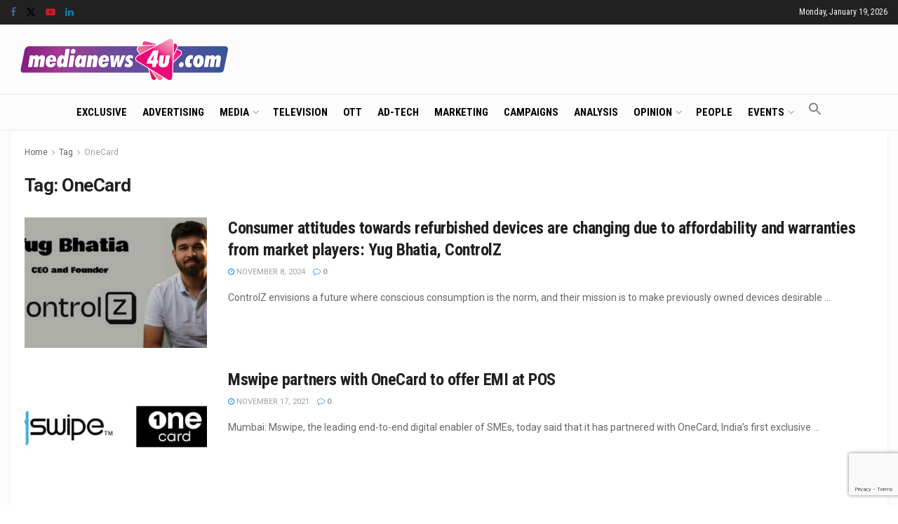

--- FILE ---
content_type: text/html; charset=utf-8
request_url: https://www.google.com/recaptcha/api2/anchor?ar=1&k=6LcFqGEoAAAAADDGsgIIzqDokDCRx5bM-QuQ-Zqo&co=aHR0cHM6Ly93d3cubWVkaWFuZXdzNHUuY29tOjQ0Mw..&hl=en&v=PoyoqOPhxBO7pBk68S4YbpHZ&size=invisible&anchor-ms=20000&execute-ms=30000&cb=10lszuopdi47
body_size: 48729
content:
<!DOCTYPE HTML><html dir="ltr" lang="en"><head><meta http-equiv="Content-Type" content="text/html; charset=UTF-8">
<meta http-equiv="X-UA-Compatible" content="IE=edge">
<title>reCAPTCHA</title>
<style type="text/css">
/* cyrillic-ext */
@font-face {
  font-family: 'Roboto';
  font-style: normal;
  font-weight: 400;
  font-stretch: 100%;
  src: url(//fonts.gstatic.com/s/roboto/v48/KFO7CnqEu92Fr1ME7kSn66aGLdTylUAMa3GUBHMdazTgWw.woff2) format('woff2');
  unicode-range: U+0460-052F, U+1C80-1C8A, U+20B4, U+2DE0-2DFF, U+A640-A69F, U+FE2E-FE2F;
}
/* cyrillic */
@font-face {
  font-family: 'Roboto';
  font-style: normal;
  font-weight: 400;
  font-stretch: 100%;
  src: url(//fonts.gstatic.com/s/roboto/v48/KFO7CnqEu92Fr1ME7kSn66aGLdTylUAMa3iUBHMdazTgWw.woff2) format('woff2');
  unicode-range: U+0301, U+0400-045F, U+0490-0491, U+04B0-04B1, U+2116;
}
/* greek-ext */
@font-face {
  font-family: 'Roboto';
  font-style: normal;
  font-weight: 400;
  font-stretch: 100%;
  src: url(//fonts.gstatic.com/s/roboto/v48/KFO7CnqEu92Fr1ME7kSn66aGLdTylUAMa3CUBHMdazTgWw.woff2) format('woff2');
  unicode-range: U+1F00-1FFF;
}
/* greek */
@font-face {
  font-family: 'Roboto';
  font-style: normal;
  font-weight: 400;
  font-stretch: 100%;
  src: url(//fonts.gstatic.com/s/roboto/v48/KFO7CnqEu92Fr1ME7kSn66aGLdTylUAMa3-UBHMdazTgWw.woff2) format('woff2');
  unicode-range: U+0370-0377, U+037A-037F, U+0384-038A, U+038C, U+038E-03A1, U+03A3-03FF;
}
/* math */
@font-face {
  font-family: 'Roboto';
  font-style: normal;
  font-weight: 400;
  font-stretch: 100%;
  src: url(//fonts.gstatic.com/s/roboto/v48/KFO7CnqEu92Fr1ME7kSn66aGLdTylUAMawCUBHMdazTgWw.woff2) format('woff2');
  unicode-range: U+0302-0303, U+0305, U+0307-0308, U+0310, U+0312, U+0315, U+031A, U+0326-0327, U+032C, U+032F-0330, U+0332-0333, U+0338, U+033A, U+0346, U+034D, U+0391-03A1, U+03A3-03A9, U+03B1-03C9, U+03D1, U+03D5-03D6, U+03F0-03F1, U+03F4-03F5, U+2016-2017, U+2034-2038, U+203C, U+2040, U+2043, U+2047, U+2050, U+2057, U+205F, U+2070-2071, U+2074-208E, U+2090-209C, U+20D0-20DC, U+20E1, U+20E5-20EF, U+2100-2112, U+2114-2115, U+2117-2121, U+2123-214F, U+2190, U+2192, U+2194-21AE, U+21B0-21E5, U+21F1-21F2, U+21F4-2211, U+2213-2214, U+2216-22FF, U+2308-230B, U+2310, U+2319, U+231C-2321, U+2336-237A, U+237C, U+2395, U+239B-23B7, U+23D0, U+23DC-23E1, U+2474-2475, U+25AF, U+25B3, U+25B7, U+25BD, U+25C1, U+25CA, U+25CC, U+25FB, U+266D-266F, U+27C0-27FF, U+2900-2AFF, U+2B0E-2B11, U+2B30-2B4C, U+2BFE, U+3030, U+FF5B, U+FF5D, U+1D400-1D7FF, U+1EE00-1EEFF;
}
/* symbols */
@font-face {
  font-family: 'Roboto';
  font-style: normal;
  font-weight: 400;
  font-stretch: 100%;
  src: url(//fonts.gstatic.com/s/roboto/v48/KFO7CnqEu92Fr1ME7kSn66aGLdTylUAMaxKUBHMdazTgWw.woff2) format('woff2');
  unicode-range: U+0001-000C, U+000E-001F, U+007F-009F, U+20DD-20E0, U+20E2-20E4, U+2150-218F, U+2190, U+2192, U+2194-2199, U+21AF, U+21E6-21F0, U+21F3, U+2218-2219, U+2299, U+22C4-22C6, U+2300-243F, U+2440-244A, U+2460-24FF, U+25A0-27BF, U+2800-28FF, U+2921-2922, U+2981, U+29BF, U+29EB, U+2B00-2BFF, U+4DC0-4DFF, U+FFF9-FFFB, U+10140-1018E, U+10190-1019C, U+101A0, U+101D0-101FD, U+102E0-102FB, U+10E60-10E7E, U+1D2C0-1D2D3, U+1D2E0-1D37F, U+1F000-1F0FF, U+1F100-1F1AD, U+1F1E6-1F1FF, U+1F30D-1F30F, U+1F315, U+1F31C, U+1F31E, U+1F320-1F32C, U+1F336, U+1F378, U+1F37D, U+1F382, U+1F393-1F39F, U+1F3A7-1F3A8, U+1F3AC-1F3AF, U+1F3C2, U+1F3C4-1F3C6, U+1F3CA-1F3CE, U+1F3D4-1F3E0, U+1F3ED, U+1F3F1-1F3F3, U+1F3F5-1F3F7, U+1F408, U+1F415, U+1F41F, U+1F426, U+1F43F, U+1F441-1F442, U+1F444, U+1F446-1F449, U+1F44C-1F44E, U+1F453, U+1F46A, U+1F47D, U+1F4A3, U+1F4B0, U+1F4B3, U+1F4B9, U+1F4BB, U+1F4BF, U+1F4C8-1F4CB, U+1F4D6, U+1F4DA, U+1F4DF, U+1F4E3-1F4E6, U+1F4EA-1F4ED, U+1F4F7, U+1F4F9-1F4FB, U+1F4FD-1F4FE, U+1F503, U+1F507-1F50B, U+1F50D, U+1F512-1F513, U+1F53E-1F54A, U+1F54F-1F5FA, U+1F610, U+1F650-1F67F, U+1F687, U+1F68D, U+1F691, U+1F694, U+1F698, U+1F6AD, U+1F6B2, U+1F6B9-1F6BA, U+1F6BC, U+1F6C6-1F6CF, U+1F6D3-1F6D7, U+1F6E0-1F6EA, U+1F6F0-1F6F3, U+1F6F7-1F6FC, U+1F700-1F7FF, U+1F800-1F80B, U+1F810-1F847, U+1F850-1F859, U+1F860-1F887, U+1F890-1F8AD, U+1F8B0-1F8BB, U+1F8C0-1F8C1, U+1F900-1F90B, U+1F93B, U+1F946, U+1F984, U+1F996, U+1F9E9, U+1FA00-1FA6F, U+1FA70-1FA7C, U+1FA80-1FA89, U+1FA8F-1FAC6, U+1FACE-1FADC, U+1FADF-1FAE9, U+1FAF0-1FAF8, U+1FB00-1FBFF;
}
/* vietnamese */
@font-face {
  font-family: 'Roboto';
  font-style: normal;
  font-weight: 400;
  font-stretch: 100%;
  src: url(//fonts.gstatic.com/s/roboto/v48/KFO7CnqEu92Fr1ME7kSn66aGLdTylUAMa3OUBHMdazTgWw.woff2) format('woff2');
  unicode-range: U+0102-0103, U+0110-0111, U+0128-0129, U+0168-0169, U+01A0-01A1, U+01AF-01B0, U+0300-0301, U+0303-0304, U+0308-0309, U+0323, U+0329, U+1EA0-1EF9, U+20AB;
}
/* latin-ext */
@font-face {
  font-family: 'Roboto';
  font-style: normal;
  font-weight: 400;
  font-stretch: 100%;
  src: url(//fonts.gstatic.com/s/roboto/v48/KFO7CnqEu92Fr1ME7kSn66aGLdTylUAMa3KUBHMdazTgWw.woff2) format('woff2');
  unicode-range: U+0100-02BA, U+02BD-02C5, U+02C7-02CC, U+02CE-02D7, U+02DD-02FF, U+0304, U+0308, U+0329, U+1D00-1DBF, U+1E00-1E9F, U+1EF2-1EFF, U+2020, U+20A0-20AB, U+20AD-20C0, U+2113, U+2C60-2C7F, U+A720-A7FF;
}
/* latin */
@font-face {
  font-family: 'Roboto';
  font-style: normal;
  font-weight: 400;
  font-stretch: 100%;
  src: url(//fonts.gstatic.com/s/roboto/v48/KFO7CnqEu92Fr1ME7kSn66aGLdTylUAMa3yUBHMdazQ.woff2) format('woff2');
  unicode-range: U+0000-00FF, U+0131, U+0152-0153, U+02BB-02BC, U+02C6, U+02DA, U+02DC, U+0304, U+0308, U+0329, U+2000-206F, U+20AC, U+2122, U+2191, U+2193, U+2212, U+2215, U+FEFF, U+FFFD;
}
/* cyrillic-ext */
@font-face {
  font-family: 'Roboto';
  font-style: normal;
  font-weight: 500;
  font-stretch: 100%;
  src: url(//fonts.gstatic.com/s/roboto/v48/KFO7CnqEu92Fr1ME7kSn66aGLdTylUAMa3GUBHMdazTgWw.woff2) format('woff2');
  unicode-range: U+0460-052F, U+1C80-1C8A, U+20B4, U+2DE0-2DFF, U+A640-A69F, U+FE2E-FE2F;
}
/* cyrillic */
@font-face {
  font-family: 'Roboto';
  font-style: normal;
  font-weight: 500;
  font-stretch: 100%;
  src: url(//fonts.gstatic.com/s/roboto/v48/KFO7CnqEu92Fr1ME7kSn66aGLdTylUAMa3iUBHMdazTgWw.woff2) format('woff2');
  unicode-range: U+0301, U+0400-045F, U+0490-0491, U+04B0-04B1, U+2116;
}
/* greek-ext */
@font-face {
  font-family: 'Roboto';
  font-style: normal;
  font-weight: 500;
  font-stretch: 100%;
  src: url(//fonts.gstatic.com/s/roboto/v48/KFO7CnqEu92Fr1ME7kSn66aGLdTylUAMa3CUBHMdazTgWw.woff2) format('woff2');
  unicode-range: U+1F00-1FFF;
}
/* greek */
@font-face {
  font-family: 'Roboto';
  font-style: normal;
  font-weight: 500;
  font-stretch: 100%;
  src: url(//fonts.gstatic.com/s/roboto/v48/KFO7CnqEu92Fr1ME7kSn66aGLdTylUAMa3-UBHMdazTgWw.woff2) format('woff2');
  unicode-range: U+0370-0377, U+037A-037F, U+0384-038A, U+038C, U+038E-03A1, U+03A3-03FF;
}
/* math */
@font-face {
  font-family: 'Roboto';
  font-style: normal;
  font-weight: 500;
  font-stretch: 100%;
  src: url(//fonts.gstatic.com/s/roboto/v48/KFO7CnqEu92Fr1ME7kSn66aGLdTylUAMawCUBHMdazTgWw.woff2) format('woff2');
  unicode-range: U+0302-0303, U+0305, U+0307-0308, U+0310, U+0312, U+0315, U+031A, U+0326-0327, U+032C, U+032F-0330, U+0332-0333, U+0338, U+033A, U+0346, U+034D, U+0391-03A1, U+03A3-03A9, U+03B1-03C9, U+03D1, U+03D5-03D6, U+03F0-03F1, U+03F4-03F5, U+2016-2017, U+2034-2038, U+203C, U+2040, U+2043, U+2047, U+2050, U+2057, U+205F, U+2070-2071, U+2074-208E, U+2090-209C, U+20D0-20DC, U+20E1, U+20E5-20EF, U+2100-2112, U+2114-2115, U+2117-2121, U+2123-214F, U+2190, U+2192, U+2194-21AE, U+21B0-21E5, U+21F1-21F2, U+21F4-2211, U+2213-2214, U+2216-22FF, U+2308-230B, U+2310, U+2319, U+231C-2321, U+2336-237A, U+237C, U+2395, U+239B-23B7, U+23D0, U+23DC-23E1, U+2474-2475, U+25AF, U+25B3, U+25B7, U+25BD, U+25C1, U+25CA, U+25CC, U+25FB, U+266D-266F, U+27C0-27FF, U+2900-2AFF, U+2B0E-2B11, U+2B30-2B4C, U+2BFE, U+3030, U+FF5B, U+FF5D, U+1D400-1D7FF, U+1EE00-1EEFF;
}
/* symbols */
@font-face {
  font-family: 'Roboto';
  font-style: normal;
  font-weight: 500;
  font-stretch: 100%;
  src: url(//fonts.gstatic.com/s/roboto/v48/KFO7CnqEu92Fr1ME7kSn66aGLdTylUAMaxKUBHMdazTgWw.woff2) format('woff2');
  unicode-range: U+0001-000C, U+000E-001F, U+007F-009F, U+20DD-20E0, U+20E2-20E4, U+2150-218F, U+2190, U+2192, U+2194-2199, U+21AF, U+21E6-21F0, U+21F3, U+2218-2219, U+2299, U+22C4-22C6, U+2300-243F, U+2440-244A, U+2460-24FF, U+25A0-27BF, U+2800-28FF, U+2921-2922, U+2981, U+29BF, U+29EB, U+2B00-2BFF, U+4DC0-4DFF, U+FFF9-FFFB, U+10140-1018E, U+10190-1019C, U+101A0, U+101D0-101FD, U+102E0-102FB, U+10E60-10E7E, U+1D2C0-1D2D3, U+1D2E0-1D37F, U+1F000-1F0FF, U+1F100-1F1AD, U+1F1E6-1F1FF, U+1F30D-1F30F, U+1F315, U+1F31C, U+1F31E, U+1F320-1F32C, U+1F336, U+1F378, U+1F37D, U+1F382, U+1F393-1F39F, U+1F3A7-1F3A8, U+1F3AC-1F3AF, U+1F3C2, U+1F3C4-1F3C6, U+1F3CA-1F3CE, U+1F3D4-1F3E0, U+1F3ED, U+1F3F1-1F3F3, U+1F3F5-1F3F7, U+1F408, U+1F415, U+1F41F, U+1F426, U+1F43F, U+1F441-1F442, U+1F444, U+1F446-1F449, U+1F44C-1F44E, U+1F453, U+1F46A, U+1F47D, U+1F4A3, U+1F4B0, U+1F4B3, U+1F4B9, U+1F4BB, U+1F4BF, U+1F4C8-1F4CB, U+1F4D6, U+1F4DA, U+1F4DF, U+1F4E3-1F4E6, U+1F4EA-1F4ED, U+1F4F7, U+1F4F9-1F4FB, U+1F4FD-1F4FE, U+1F503, U+1F507-1F50B, U+1F50D, U+1F512-1F513, U+1F53E-1F54A, U+1F54F-1F5FA, U+1F610, U+1F650-1F67F, U+1F687, U+1F68D, U+1F691, U+1F694, U+1F698, U+1F6AD, U+1F6B2, U+1F6B9-1F6BA, U+1F6BC, U+1F6C6-1F6CF, U+1F6D3-1F6D7, U+1F6E0-1F6EA, U+1F6F0-1F6F3, U+1F6F7-1F6FC, U+1F700-1F7FF, U+1F800-1F80B, U+1F810-1F847, U+1F850-1F859, U+1F860-1F887, U+1F890-1F8AD, U+1F8B0-1F8BB, U+1F8C0-1F8C1, U+1F900-1F90B, U+1F93B, U+1F946, U+1F984, U+1F996, U+1F9E9, U+1FA00-1FA6F, U+1FA70-1FA7C, U+1FA80-1FA89, U+1FA8F-1FAC6, U+1FACE-1FADC, U+1FADF-1FAE9, U+1FAF0-1FAF8, U+1FB00-1FBFF;
}
/* vietnamese */
@font-face {
  font-family: 'Roboto';
  font-style: normal;
  font-weight: 500;
  font-stretch: 100%;
  src: url(//fonts.gstatic.com/s/roboto/v48/KFO7CnqEu92Fr1ME7kSn66aGLdTylUAMa3OUBHMdazTgWw.woff2) format('woff2');
  unicode-range: U+0102-0103, U+0110-0111, U+0128-0129, U+0168-0169, U+01A0-01A1, U+01AF-01B0, U+0300-0301, U+0303-0304, U+0308-0309, U+0323, U+0329, U+1EA0-1EF9, U+20AB;
}
/* latin-ext */
@font-face {
  font-family: 'Roboto';
  font-style: normal;
  font-weight: 500;
  font-stretch: 100%;
  src: url(//fonts.gstatic.com/s/roboto/v48/KFO7CnqEu92Fr1ME7kSn66aGLdTylUAMa3KUBHMdazTgWw.woff2) format('woff2');
  unicode-range: U+0100-02BA, U+02BD-02C5, U+02C7-02CC, U+02CE-02D7, U+02DD-02FF, U+0304, U+0308, U+0329, U+1D00-1DBF, U+1E00-1E9F, U+1EF2-1EFF, U+2020, U+20A0-20AB, U+20AD-20C0, U+2113, U+2C60-2C7F, U+A720-A7FF;
}
/* latin */
@font-face {
  font-family: 'Roboto';
  font-style: normal;
  font-weight: 500;
  font-stretch: 100%;
  src: url(//fonts.gstatic.com/s/roboto/v48/KFO7CnqEu92Fr1ME7kSn66aGLdTylUAMa3yUBHMdazQ.woff2) format('woff2');
  unicode-range: U+0000-00FF, U+0131, U+0152-0153, U+02BB-02BC, U+02C6, U+02DA, U+02DC, U+0304, U+0308, U+0329, U+2000-206F, U+20AC, U+2122, U+2191, U+2193, U+2212, U+2215, U+FEFF, U+FFFD;
}
/* cyrillic-ext */
@font-face {
  font-family: 'Roboto';
  font-style: normal;
  font-weight: 900;
  font-stretch: 100%;
  src: url(//fonts.gstatic.com/s/roboto/v48/KFO7CnqEu92Fr1ME7kSn66aGLdTylUAMa3GUBHMdazTgWw.woff2) format('woff2');
  unicode-range: U+0460-052F, U+1C80-1C8A, U+20B4, U+2DE0-2DFF, U+A640-A69F, U+FE2E-FE2F;
}
/* cyrillic */
@font-face {
  font-family: 'Roboto';
  font-style: normal;
  font-weight: 900;
  font-stretch: 100%;
  src: url(//fonts.gstatic.com/s/roboto/v48/KFO7CnqEu92Fr1ME7kSn66aGLdTylUAMa3iUBHMdazTgWw.woff2) format('woff2');
  unicode-range: U+0301, U+0400-045F, U+0490-0491, U+04B0-04B1, U+2116;
}
/* greek-ext */
@font-face {
  font-family: 'Roboto';
  font-style: normal;
  font-weight: 900;
  font-stretch: 100%;
  src: url(//fonts.gstatic.com/s/roboto/v48/KFO7CnqEu92Fr1ME7kSn66aGLdTylUAMa3CUBHMdazTgWw.woff2) format('woff2');
  unicode-range: U+1F00-1FFF;
}
/* greek */
@font-face {
  font-family: 'Roboto';
  font-style: normal;
  font-weight: 900;
  font-stretch: 100%;
  src: url(//fonts.gstatic.com/s/roboto/v48/KFO7CnqEu92Fr1ME7kSn66aGLdTylUAMa3-UBHMdazTgWw.woff2) format('woff2');
  unicode-range: U+0370-0377, U+037A-037F, U+0384-038A, U+038C, U+038E-03A1, U+03A3-03FF;
}
/* math */
@font-face {
  font-family: 'Roboto';
  font-style: normal;
  font-weight: 900;
  font-stretch: 100%;
  src: url(//fonts.gstatic.com/s/roboto/v48/KFO7CnqEu92Fr1ME7kSn66aGLdTylUAMawCUBHMdazTgWw.woff2) format('woff2');
  unicode-range: U+0302-0303, U+0305, U+0307-0308, U+0310, U+0312, U+0315, U+031A, U+0326-0327, U+032C, U+032F-0330, U+0332-0333, U+0338, U+033A, U+0346, U+034D, U+0391-03A1, U+03A3-03A9, U+03B1-03C9, U+03D1, U+03D5-03D6, U+03F0-03F1, U+03F4-03F5, U+2016-2017, U+2034-2038, U+203C, U+2040, U+2043, U+2047, U+2050, U+2057, U+205F, U+2070-2071, U+2074-208E, U+2090-209C, U+20D0-20DC, U+20E1, U+20E5-20EF, U+2100-2112, U+2114-2115, U+2117-2121, U+2123-214F, U+2190, U+2192, U+2194-21AE, U+21B0-21E5, U+21F1-21F2, U+21F4-2211, U+2213-2214, U+2216-22FF, U+2308-230B, U+2310, U+2319, U+231C-2321, U+2336-237A, U+237C, U+2395, U+239B-23B7, U+23D0, U+23DC-23E1, U+2474-2475, U+25AF, U+25B3, U+25B7, U+25BD, U+25C1, U+25CA, U+25CC, U+25FB, U+266D-266F, U+27C0-27FF, U+2900-2AFF, U+2B0E-2B11, U+2B30-2B4C, U+2BFE, U+3030, U+FF5B, U+FF5D, U+1D400-1D7FF, U+1EE00-1EEFF;
}
/* symbols */
@font-face {
  font-family: 'Roboto';
  font-style: normal;
  font-weight: 900;
  font-stretch: 100%;
  src: url(//fonts.gstatic.com/s/roboto/v48/KFO7CnqEu92Fr1ME7kSn66aGLdTylUAMaxKUBHMdazTgWw.woff2) format('woff2');
  unicode-range: U+0001-000C, U+000E-001F, U+007F-009F, U+20DD-20E0, U+20E2-20E4, U+2150-218F, U+2190, U+2192, U+2194-2199, U+21AF, U+21E6-21F0, U+21F3, U+2218-2219, U+2299, U+22C4-22C6, U+2300-243F, U+2440-244A, U+2460-24FF, U+25A0-27BF, U+2800-28FF, U+2921-2922, U+2981, U+29BF, U+29EB, U+2B00-2BFF, U+4DC0-4DFF, U+FFF9-FFFB, U+10140-1018E, U+10190-1019C, U+101A0, U+101D0-101FD, U+102E0-102FB, U+10E60-10E7E, U+1D2C0-1D2D3, U+1D2E0-1D37F, U+1F000-1F0FF, U+1F100-1F1AD, U+1F1E6-1F1FF, U+1F30D-1F30F, U+1F315, U+1F31C, U+1F31E, U+1F320-1F32C, U+1F336, U+1F378, U+1F37D, U+1F382, U+1F393-1F39F, U+1F3A7-1F3A8, U+1F3AC-1F3AF, U+1F3C2, U+1F3C4-1F3C6, U+1F3CA-1F3CE, U+1F3D4-1F3E0, U+1F3ED, U+1F3F1-1F3F3, U+1F3F5-1F3F7, U+1F408, U+1F415, U+1F41F, U+1F426, U+1F43F, U+1F441-1F442, U+1F444, U+1F446-1F449, U+1F44C-1F44E, U+1F453, U+1F46A, U+1F47D, U+1F4A3, U+1F4B0, U+1F4B3, U+1F4B9, U+1F4BB, U+1F4BF, U+1F4C8-1F4CB, U+1F4D6, U+1F4DA, U+1F4DF, U+1F4E3-1F4E6, U+1F4EA-1F4ED, U+1F4F7, U+1F4F9-1F4FB, U+1F4FD-1F4FE, U+1F503, U+1F507-1F50B, U+1F50D, U+1F512-1F513, U+1F53E-1F54A, U+1F54F-1F5FA, U+1F610, U+1F650-1F67F, U+1F687, U+1F68D, U+1F691, U+1F694, U+1F698, U+1F6AD, U+1F6B2, U+1F6B9-1F6BA, U+1F6BC, U+1F6C6-1F6CF, U+1F6D3-1F6D7, U+1F6E0-1F6EA, U+1F6F0-1F6F3, U+1F6F7-1F6FC, U+1F700-1F7FF, U+1F800-1F80B, U+1F810-1F847, U+1F850-1F859, U+1F860-1F887, U+1F890-1F8AD, U+1F8B0-1F8BB, U+1F8C0-1F8C1, U+1F900-1F90B, U+1F93B, U+1F946, U+1F984, U+1F996, U+1F9E9, U+1FA00-1FA6F, U+1FA70-1FA7C, U+1FA80-1FA89, U+1FA8F-1FAC6, U+1FACE-1FADC, U+1FADF-1FAE9, U+1FAF0-1FAF8, U+1FB00-1FBFF;
}
/* vietnamese */
@font-face {
  font-family: 'Roboto';
  font-style: normal;
  font-weight: 900;
  font-stretch: 100%;
  src: url(//fonts.gstatic.com/s/roboto/v48/KFO7CnqEu92Fr1ME7kSn66aGLdTylUAMa3OUBHMdazTgWw.woff2) format('woff2');
  unicode-range: U+0102-0103, U+0110-0111, U+0128-0129, U+0168-0169, U+01A0-01A1, U+01AF-01B0, U+0300-0301, U+0303-0304, U+0308-0309, U+0323, U+0329, U+1EA0-1EF9, U+20AB;
}
/* latin-ext */
@font-face {
  font-family: 'Roboto';
  font-style: normal;
  font-weight: 900;
  font-stretch: 100%;
  src: url(//fonts.gstatic.com/s/roboto/v48/KFO7CnqEu92Fr1ME7kSn66aGLdTylUAMa3KUBHMdazTgWw.woff2) format('woff2');
  unicode-range: U+0100-02BA, U+02BD-02C5, U+02C7-02CC, U+02CE-02D7, U+02DD-02FF, U+0304, U+0308, U+0329, U+1D00-1DBF, U+1E00-1E9F, U+1EF2-1EFF, U+2020, U+20A0-20AB, U+20AD-20C0, U+2113, U+2C60-2C7F, U+A720-A7FF;
}
/* latin */
@font-face {
  font-family: 'Roboto';
  font-style: normal;
  font-weight: 900;
  font-stretch: 100%;
  src: url(//fonts.gstatic.com/s/roboto/v48/KFO7CnqEu92Fr1ME7kSn66aGLdTylUAMa3yUBHMdazQ.woff2) format('woff2');
  unicode-range: U+0000-00FF, U+0131, U+0152-0153, U+02BB-02BC, U+02C6, U+02DA, U+02DC, U+0304, U+0308, U+0329, U+2000-206F, U+20AC, U+2122, U+2191, U+2193, U+2212, U+2215, U+FEFF, U+FFFD;
}

</style>
<link rel="stylesheet" type="text/css" href="https://www.gstatic.com/recaptcha/releases/PoyoqOPhxBO7pBk68S4YbpHZ/styles__ltr.css">
<script nonce="ozrXitwy6bz6R_vSRAKSaA" type="text/javascript">window['__recaptcha_api'] = 'https://www.google.com/recaptcha/api2/';</script>
<script type="text/javascript" src="https://www.gstatic.com/recaptcha/releases/PoyoqOPhxBO7pBk68S4YbpHZ/recaptcha__en.js" nonce="ozrXitwy6bz6R_vSRAKSaA">
      
    </script></head>
<body><div id="rc-anchor-alert" class="rc-anchor-alert"></div>
<input type="hidden" id="recaptcha-token" value="[base64]">
<script type="text/javascript" nonce="ozrXitwy6bz6R_vSRAKSaA">
      recaptcha.anchor.Main.init("[\x22ainput\x22,[\x22bgdata\x22,\x22\x22,\[base64]/[base64]/bmV3IFpbdF0obVswXSk6Sz09Mj9uZXcgWlt0XShtWzBdLG1bMV0pOks9PTM/bmV3IFpbdF0obVswXSxtWzFdLG1bMl0pOks9PTQ/[base64]/[base64]/[base64]/[base64]/[base64]/[base64]/[base64]/[base64]/[base64]/[base64]/[base64]/[base64]/[base64]/[base64]\\u003d\\u003d\x22,\[base64]\x22,\x22wpLDrcOgwqvCrsOew6XDp8O6PsKsVnjDiMKiRkUDw7nDjynCiMK9BsKwwqpFwoDCkMOyw6YswonCiHAZHsOXw4IfL2UhXV0rVH4IcMOMw49lXxnDrU7CsxUwPU/[base64]/Dm8Oaw4vDiMK7DSjCkmpSATLCmnbDpMKWIl7CvnMlwq3Ci8KAw5LDrhvDnVcgw7jCksOnwq8Aw6/CnsOzc8O+EMKPw7rCkcOZGTkLEEzCvcOAO8OhwrcdP8KgH13DpsOxDcKyMRjDsH3CgMOSw4LCiHDCgsKeD8Oiw7XCriwJBzzCjTAmwqjDiMKZa8O+S8KJEMKWw4rDp3XCqcO0wqfCv8KDBXNqw6nCg8OSwqXCsBowSMOdw6/CoRlUwojDucKIw67Dt8OzwqbDisO5DMOLwqnCnHnDpEfDpgQDw6hTwpbCq2IFwofDhsKzw73Dtxt8HSt0PcOlVcK0QMOMV8KebxpTwoROw4AjwpBDF0vDmxkmI8KBFMKNw408wprDjMKwaEbCg1Esw60jwobClnFCwp1vwrgxLEnDrFhhKH1Cw4jDlcOxLsKzP2/DpMODwpZfw4TDhMOIEcK3wqx2w58tI2IawphPGmLCoyvCti7DiGzDpDTDp1Rqw7HCjCHDuMOlw4LCoijCi8O5cghKwr1vw4EdwrjDmsO7XQZRwpI8wrhGfsK1YcOpU8OadXBlc8KdLTvDrcO9Q8KkUB9Bwp/DjsOxw5vDs8KGHHsMw5ASKBXDiW7DqcObN8K0wrDDlRXDtcOXw6Vzw4UJwqx5woBWw6DCvxpnw40bQyB0wr7Dk8K+w7PCtsKxwoDDk8Kjw7FAbE4ZYsK0w5kWaGRaPjhwH2TDusKUwpYRLsK9w6kiacK9cmLCvxjDmcKPwr3DlXYJw5HCjRcDGsK6w4/Dl3MIM8O6UG/[base64]/Cmn/DrsOzAS/DpgrCtsO2BmNWw6NUw6/DrMOYw6VfDTfChcOtMHZUPmsGKcOfwptxwqhxMihUw4V0wrnCgsOzw4PDhsOwwrlMesKFwpIFwr7DpcKCw5ZkccODcBrCh8OjwqF/BsKnwrHCvMOUe8Kzw7F1w6xNw65WwqnDt8K3w5ISw7zCvC7Du24dw4LDnBLCnyZpSUDClH/Dl8Osw7fCt3LCp8O3w47CuXrDncOne8Ouw6jCtsOjQhNZw5PDi8KPQxvDmiJywqrDshBcw7MUK2jCqRNkwqpNDw/DqkrDrUfCqwJIHkFPK8OFw7sBBMKTM3HDhcODw4zCssOzesOoOsKfwrHDmH/[base64]/[base64]/[base64]/[base64]/[base64]/bcKeSWnCscKAOhPCtwPCsRwaw6/DgEUdUcOBwqnDpmIPLBgew5zDs8O8STESAsKJI8KCw7/DvCjDkMOEaMOQw5FhwpTCsMODw43Con/DrXDDlcO6w6jCm0/Cg1LCoMKMw4Iewrs6wrV2ck4MwrzDvsOqw4gwwq7CisOResOMw4p/OsObwqcBHVvDpmRSw7oZw4oBwpBlwrfCmsOrfXPCiXbCuxjCt2zCmMKnwqLClMKPYcKSdMKdfRRuwptOwoPCqj7Dr8ODOcKgw4dxw47DhydCNznClg3CmQ1XwobDjBs6ITTDm8K4ektNwoZ1RMKHXlvCsj9SC8ODw4tbw4jDncOASgHDsMO2wol7MsKeDw/Dj0EHwrR8wod9NVtbwq3DnsOzw7oGLl1mHjHCgcKBAcKWaMKgw4pJLnoxwrY/wqvCiW8nwrLDpcKrK8ORB8KpMMKHHGPClXdcYF/[base64]/[base64]/CjUTDnGvDvcKowqLCuELDm8KowrvDnkjDtMOrw5LCpxgnw4MFwrxgw686enEXNMKyw6lpwpDDmsO4wqzCr8K1OT/Dk8K2Z0wHUcKsK8OjUMKjw7kAEMKVwrYYDhnDisKtwq3Cl0pjwoTDpSXDnwzCuWkMJ2tNwpXCtk/[base64]/[base64]/N2Zxw4oFAcK9wrxyFh3Do0bCpMO7w7PCosKJw7/DhsOkPHvCssOhwo3ClmrDosOZKCbDoMOuw7DDkw/CpRwuw4pAw6LDnsKVcyVtBkHCvMOkwoHCmMK0b8OaVsOcK8K1JMKkF8OHdzDCthVTLMKqwpzDisKNwqHCgz1BMsKMwrrDm8OQb2oJwqvDrsKUOHzCnXgEUjbCowknbMOdTA7DtAIAeVHCr8OGUh/[base64]/wpbCizMIwoZ7DhRawoJowpkgwrhueA4jw6vDgxRMJcKBw5huwrnDokHCgQNxL33DmnbCj8Otwrl9wqXDggvDrcOXw7zCi8OfaBxCwqTCqcOuDMOPw63DoEzCg13CrcOOw6XDtsKia2zDgEvDhnHDiMKEQcOXdGIbXnFKw5TCpQV/wr3DkMOOJ8Kyw6bDvmM/w71ffsOkwqBfMW9+HRLDuHHCtUZ9YcOew6hjVsONwoAvUHrCrjApw4bDosOVFcK9X8OKMsOPwqLDmsO+w6Vjw4V9OcO/alfDuExvw5jDmjHDsFMLw4IeB8OswpB4wpzDosOkwqNbcBkVw6DCqcOOdSzDl8KIR8KMw7k9w4ccDsO8AsK/[base64]/CnMKtSsOCw717w63Dj8KFMsK0dVNCw6A1CAgmw5jDkVPDuwbCpsOjw6l0BkjDssKMcsO6w6BDF1LCoMKDAcKMw4bDo8ODYcKFBB8VUsOYCDIQw7XCi8OdEcKtw4ZGIcK4N1wrVnQKwqZMQcK/w6HDlE7CqTnDgHA6wrnDv8OLw4zCosOSbMKWXDMMwr8lw6s5JsKUwpFLAid2w5ENZU0/LcOLw4/Ck8OPccKUwqXDqAzDuDLDpSPChBFLV8OAw7U4wp83w5wpwrUEwoXCvyXDkHJwOCVpZi7DvMOvHcOWaHvCicKsw5BCJAN/KsOuwokBIX0rw7kEZsKxwp87IQ/CtVPCo8OCw49qSsOfbcOQwpLCt8Kywp45EcKaWMOZPMK6w71ATMOMBAYhD8K5MgrDqsOpw6teNsOAPyjDlcK2wqDDqsKBwpVheApeIhUhwqvCpXp9w5YSfVnDlnnDhsKHEMKFw4jDuyJoeQPCon7DlVjCtMOWS8K5w7bDrWPCri/DmcKKMQEHN8OTKsKyNyYlVENXwqjCijRsw5zCu8KDwpMvw7nCq8OVw4kXFHYHKMOWwq3DtDZ4XMOdSisuDAcDw5wuDsKOw7zDik5qAWlVVMOuwr0GwqoMwq3CpcKOwqMYUMOFMcOXGiHDnsORw51/[base64]/CjC0Ewq/CuMO9XCPDjsOBOcKUwoR1wrPDhwMNw6pNAlgiwpjDiFrChsOWF8O3w6/Dk8O2wpjCrwTDv8K1fsOLwpcwwobDocKLw67CusKiM8KtRSNdV8K5DQLCrArDo8KHM8OVwqPDtsOHOg8ZwqrDuMOlwqgIw5PCtznDtsKow5XCr8KUwofCscK0w4tpKD1nFDnDnVd3w5wWwph/IHxCYkrDnMKCwo3CoFfCi8KuAh7ClQLDvcKfI8KVUTjCgcObLcKxwqxBJFB9BsKcwo5zw6DCszx2wqfCncKeNsKZwooCw4MEHMOLCBzCk8KxIMKQCxhuwpDCpMOFGsKjw7wLwq9YVAJ/w4bDqDcEBsKbCsKIbmMUw6sVw4XCusOgJMOSwpBpFcOQA8KcbTl7woHCq8OaJMKPDcKuRMOWEsO3XsKxR2QvB8OYwoQ6w4zChsKUw45zJhDDt8OcwpjCmSl0PisewrDCkGUvwqPDlW/Dv8KtwrxDSSbCoMKeDVDDp8KJX07CkxDDgVNreMKWw77DosKNwqVWN8K4ccOnwoonw5jDkGcfTcOrSsKnYlw0w7bDtUcXwoMPBMODb8O0CBLDkUAWTsO5wpXCs2nCrsOXTcKJf1s6XncowrxzEijDkGkOw57CkELCnnJqFwvDrAPDgsOLw6Qtw5/[base64]/DgkY5w4wswr7DvcOLw6LDrCA1csOtw6nDl8K8eMOKwo/Du8KKw4vDhRRTw5FQw7Rsw79awrLCrCoxw6peLWXDscKbOTLDnUTDk8OZMsOuw4h7w7pGJMKuwqvDhcOQFFDCvGIyPyXDikdTwr86w4bDk2Y8IiDCgl1mKMKIZVlCw696Oyl6wp/DicK3BFE9wqBVwpwSw7snIcKtd8O1w5TCpMKpwo7CsMOxw5FNwofChi1fwr7Dui/Cm8OUPRXCqDXDqcObPcKxPSMzwpcBw7R/emvCkVk7wo0OwrYqH085LcO6G8OqF8K4K8ONwr9zwonCjMO3C3PCjTxgwrkPDcKDw6PDmlhAXmzDvTnDlUN1w6/[base64]/[base64]/Cg1V/w5s7Sh/CjsOXHcORWX7CkVEzOcOfw4c6aTwNE8Obw4PCmiY/[base64]/w6UWw7rDk8O8w4TCncKwVcKIdcOXDlXDhsKpMcK9w7zChcO8BsO7wqLCgWHDuHDDgznDqTUvE8KWGcO3Uy3DhMKJAkwEw47CmQHClGsqwovDpMOWw6p5wrbDssOSQsKMfsK+JcOBwppwGwjCn11/[base64]/DlEcJXjVUfcO5wqDDqHAUWBVYQTHDvsKUTsODSsOgHMKeOMOVw65IGwvDq8OYXnjDmcK0wptROcOqwpRTwrXCtjRPwpDDlRY9AsOgKMOYIsOLXmnDqlTDkR51wqnDiirCi2QEG33DjcKAK8OgCzXDvkVKMcK9wr9kMyHCkSxNw4kXw7/DnsOvwrlqG2nDgS7Co2InwpnDkxUEwrHDmhVAwojCkmFFw6DCmiknwpQHwp0qwo8VwpdZwrAxMsO+wprCvFLCp8K+YMKCWcKUw7/CqkxGCg1yUcOAw6/CqsONX8Ktwpduw4MEJzwZw5nCkXFDw7LCtSVRw73DhUBIw68/w7XDkygwwpYbw4/CrsKHaS/DhQhORcOYQ8KOwrPCnMOybyJZG8Knw7nCrS3DjcKkw6bDtsOrJMKXFTQDRCIewp3Ct3t7w6LCh8KLwoY4wqITwr3CjyDCgcOLUMK4wqdvKwkGEcKtwpAKw4bCosOYwoZsXMK3GsKiXCjDtsKZw5fDlwfCosOMdcO7ZcKDMmtMXDZVwpB2w71Xw6/DnTTCsQEkKMOPbTvCtlxUXcO8w4HCihlvwqrCiRI9RFPCvlrDmSl/w7dgFsOkaBVuw4UmPhFMwo7Drg7DvMKdw5gINcO9D8KCN8KVw4lgNsKmw6DCuMO2d8K/wrDCrsOTDQvDssKaw6BiAHrCpm/CuB0zTMO3GGpiw4LCnl3DjMKgL3XDkHk9w40TwonChsOQw4LCnMKHLX/Cn1nCgMOTw5HDh8OSPcOEw4Qbw7bCusKDHBEWFhJNOcKzwrPCljbDm1TCsgsxwo0/wq7Ch8OnC8KNWAHDqnUKXsO6wqzChRlrAFl8wozCiDBiwoRrbVXCoxTDmFVYfsKAw4/CnMKSw4oWX0PDpsO8w53CocO9VcKPSMOfc8Oiw6jClWfCvyPDs8ODS8KzMjLDrBpgC8KLwoUDJMKjwq06A8Osw4EPwrkKCsOawpjCosKLRwdww5jDjMKBXC/[base64]/w4RPw6Y+KsKow5jCiMO8wqfDuCrDgcKjw6LCv8KKckHDslw0esOBwrXDk8KqwoJXUwMlC0zCsCtCwpfCiWQLw4/CtMOzw5LCmMOawqHDuXHDtMK8w5zCvmrCqXzChsKNEi4JwqIzdVLCjsOYw6TCiEXDvGfDssOPLi54w74lw4QjHysVb2cEQj9AKcKOGcO7KMKYworCvTTCkcO9w5dlRk1eHlvCm1Mjw7DCo8Oxw7LCp3Z/[base64]/CqsKbRQ7Cg8OMwokfwpHDtsK7w4F2QMK9w55XwqsWw57DiX8XwrFjbsOCw5sAeMOuwqPCjcOUw79qw7vDisKSA8KBw6tRw77DpgMAfsOCw54Vwr7CikXCkTrDoDMuw6hiVS/DiW3Crx9Nw6HDosOqNQ9gwqEZIF/Co8Kyw4/DhjjCuzLCphHDrcOOwp9AwqMaw6XDtyvDusKAV8OAw5c+Wlt2w40twq1efVx6Y8Kiw7gBwpLDpAcqw4HCk2DChw/ClG95wq7Cr8K6w7XDtDw8wok+w49sFMKdwpPCpsO0wqHCksKbWHgAwrvCnMK2eDbDjsOCw7kMw6HDrsK/w4FOVVrDl8KWDhTCqMKSwoNfdBZxw75FPcO1w7zCp8OUJ3A8wospWsOjwrlVKRpGw7RFNErDsMKFfgzDlkEBX8OywoTCg8OTw4LDisO5w44iw6nDhcOrwpQTw6DCosOmwqbCusKyfSwdwpzDkcOgw4bDiTw9EStJw5vDqMO6GlnDql7DosOYY33ChcO/fcKcw6HDm8O0w4DCgMK5wrplwp0zwoJPw6fDs1PCjU7CtkfDqMKLw7/Dtip3woZkcMKxAsKxGcO6wrHCssKLUMK4woRbOy16CsKbG8ORw6pBwpZ7ZMO/wpAPdydywo5zcMKGwpwcw7zCsm5PYgPDu8ONwrPCk8OKHHTCrsO2wpQpwpU1w7saE8KpcmVyBsObd8KMGsOeaTrClHAjw6/DhFkTw6xzwrQiw5zCslYAHcO8wofCingqw4fCjmzCq8K7UlHDn8OhOWpUUX5SKcKhwrnCtn3CgsOOw73CpXrDi8OKZzbCnSBVwqN9w54zwp7CtsKwwowVFsKlRRDCgBPCqhTDiRbDlwAtw6vDocOVGGg7w4shTMObwo5uX8KqQEBfZcOrIcOxQ8OswoPCkl/Cgm4cMcKuJTrCrMKswrLDgU09wrJ8EMO/[base64]/DscODRcO9FMOIMcOdDcKAwp9WVMKuw4/DlXVGcMOjMMOHSMOhLsODLy7CiMKBwqUDcBnCpyDDuMOVwpbDjmQFwrtbw5rDoQTDmSVQwpTDncONw6zDjmhQw41tLMKMGcKUwpB2eMKyEB8xwo/CsQTDmMKuwo4iIcKIMCMCwqQDwpY0XBvDkC8mw5IBw5Zvw7nCryLCulAbw7XDtFh5KnjCr2QRwrnCh0vDl1vDoMK3X28Cw43ChQvDjRDDgcKpw5TCi8K+w5pWwplBHyDCsGtBw5nDuMOyBcKOwrPCrsKawrkMXcOBH8KkwotLw4s5dxIpXR/[base64]/DvMOLUsKPOWQVwqpQWMKXd8Kew4RQwqPDtcKHUHYVw48Cw73DvwnCmcOhVcOkGzvCscOKwoRKw4VGw67DjjjCnkttw4EvKT3DmSYOGMOjwoLDvlAZw6zCkMObYxgtw7TCq8OPw4vDo8KbWRJPw4w0wofCpSceThTDhjXCkcOiwpPCmDR/IsKFIMOswojDknTCs2zCrMKtIXQew5x6CU/[base64]/DgcO6bsKswqTDoMKrw6LCmXZKwpbCmMKpFi/Dj8OLw7JUEsK3Lx0fJMKjfsO2w7PDtXEKCcOGdMOWw4jCmwHCmMO/fMOXflnCm8KiBcKIw40HVxsZd8ODJ8Oyw5DCgsKHwoJAd8KzcMOsw7Zpw6LDr8OYNBLDgR8Ww5ZyWGp7wr3DkDzCgcKSZ0Rmw5YlLnfCmMOVwq7CrcKow7fCncKZw7PDtShNw6HCln/[base64]/fMO8XAJecwBQC8KJwrLCo8K9HC5Yw4FCw7LDtsOiwowmwrLCpn45w5fClWbCi23CssO/wr4swozDjsOKwq4Gw53DscO2w7bDhMKqbMO7NUTCqUUqwo3CtcKTwolowr7Dq8K4w54/GGPDhMOcwogYw7R5wovCsShOw4gCwozDvRF2w5x0dFzClMKowpkIF1A2wrfCrMOYJ1QTEMKMw44/w6ZHaSp1TsOOwo8tPl1sYRQLwqFwTcOCw4R0wrEpwpnCnMK7w4cxHsKcSErDk8OQw7/CkMKvw5haLcOZY8ONw4jCvhlvCcKkw6nDsMOSwpkNw5HDqzk+I8KSZWJSHcObw5xMBcOsWMKPNFbCuS5SJcKrCRvDoMOHVDXCjMKhwqbDuMKGOMKDwr/Dt0XDh8OSwqDDt2DDlWrCicKHDcK/w4piFhFUw5cLJyBHwonCn8KKwofDtsKowoLCnsKdwoduPcOiw7/CuMKmwq0/VHDDvXgJU308w48uwp5+wq7Cq2bDgmQcMDfDrcOfd3nCtTDDjcKaCxXCssKmw5PDusKtAmctfyMtfcKww7IqWUDCgjgOw6zDlkwLw5E/wr/Cs8KnfsKmw5zDhsK4AmzDmsOeBsKPw6ZVwqnDm8KMMGnDnGgtw4bDhRQERcK+Qxlhw5LCicOYwo7DlcK0KGvCpHkPMsOnKcKaXMOYw5BMGTXCusOww6XDusOAwrXCt8KUw7cvPcKgwpHDscKpZC3CkcKKZMO3w4ZiwoTDrMKAwqwkAcO9QcO6wqcCwqnDv8K/[base64]/[base64]/[base64]/CigzDhSzCq3zCqg7DlsORw4AjDknCm089B8O+wp8WwozDrMKqwr88w6sdHsOCO8KXwrlHGMKGwozCuMKsw7VYw55ow68/wphSRMOuwqdSDDXCrAQRw5bDoBPCp8Kvwoo3DUTCoz1jwoBkwrgiDsOEa8OswoMOw7R1w7t2wq5CIkzDhw7Cpz/DpldSwp/DucOzYcOZw5XDu8K/wrTDr8K9wq7DgMKaw5vDv8OkPW9WdWpVwo7CoAxCUMK5Y8OTNMK9w4JMwoTDn391w6sCw55bwq4/Olszw7ZUD20wHsKdJsO5PDUmw6DDtsOUw5HDqx4yfcOORhjCpcObFMOEcnjCiMOjwq5OEsOCS8KTw5wpTMORcMK7w4o+w4hNw67DncO9wpbCijnDr8O2w4xeOcKrHMK/e8KdYUzDt8O/[base64]/CkMKCIcKMwq3CsMK0I1nCvnLDksKEwpHDnsKUYcOVPGLCm8K+wobCmCjCncOxdzLChsKXfmkUw7cuw4vDuXLCs0bDmsK2w5gwH13DrnPDvcK8JMO0DcOsC8OzeSnDm14xwptDQ8O/HxBVQxBvwqbCt8K0NFPDr8OOw6TDiMOKdVUZRTDDrsOCFsOCHw8oG2diwp/[base64]/[base64]/DlcOowr9qZsOGOyHCtRTDlGTCgETCvGNtwpMkbFYdC8KPw7nDsWnDpXYBw7/CpFrDiMORe8KFwqtwwo/Du8K/w64Twr7Cj8Omw5NYwohJwojDjcOuwp/CnSDDgA/ChcO9ez3CtMKDW8KqwqfDoQvDh8KOw58PasKjw6pJLMOHdsKFwosXLMKsw5vDlcO+UinCtm3CoQY8wrBSbFRudSPDt3/CncOxCzlvw5Acwo5zwq/DpcK9w5EbBsKZwqp8wrsGwoTCjhDDqy3DqMK2w73DgnzCgMOdwrDDvy3Cg8KxVsK5PyXCqjTCkwXDucOMKX9WwpTDtcOvwrJDUAZHwozDsH/Du8KGfTzCm8OZw7HCncK3wrvCm8K9wqYXwr3CuXjCmy3CgFHDvcK/BS3DjMKjN8O3TsO7HVBNw5zDl23DoA1Lw6DCvcO+woFNNcO/[base64]/Ct8KrH8OGJmbCtsOZC2E5ZiDCqATCuMOJw4/[base64]/AWIjAsOUw5LDrjrCv2xUXQPDqMOIRMOcw7TDs8Kow7XCusKlw4bCkylnwosFI8KZGsKHwoTCoH8Iwro4TMKqdMOfw5/DnsOkwo12EcKywqImC8KhdhN6w47CtsOiwpbDnCM4UGZxQ8Kxw53DoThfw7U4UsO1wpVlTMKpwqnDjmdQwowgwqxkwqAdwp/[base64]/DhsKOTcKzA8O+cibCt8KAw4TDuAHCr0xbZsKbw7/[base64]/FMO4wo/Ci8KaM8OGc8OrPDNJOzFHOCpxwpLCl3PCnX4AJynDmMKVJmfDncK2YXXCoCYhRMKhVgjDmcKlwo/DnWVAX8K6a8KwwoM4wo/[base64]/Dh8K9f20LLGx+WcOTNCQXwrh3W8Kmw5Bgw7bCnHQLwrLCosK2w7LDksOFLcKwfigsH0h2cQ/DvcK8C0FgH8KbR1rCtcKyw5nDqGkjw4zCl8OvdQIBwrQYLMKcY8KrQx3Cg8KGwo42EmHDqcOiNcKYw70+wojDljXCnhzDi1hVwqIFwr7DssKvwpQccSrDs8OowqfCpRRfwr7CuMKJIcOYwoXDhijDjMK9wqPDt8K1wr/DhsO7wrXDkXfDicOxw6MyYTxPwrPCtsOLw7PCihA5PBPCnHZfc8KCL8Olw7TDncKswrZ3woBPDcKGdi3CkgXDpV7Ch8ORPcOow7k9EcOpW8K/wojCv8O+KMODRMKpw5bCokUtLsK/bjzDqXLDv2bDnW8Pw5JLIW3DusKqwqLDiMKfBMKKLMKQZsKnYMKWXlFlw44Pc0k6wo7ChsOvNyfDh8K3D8Kvwqt1wr8Hd8O8wprDhMK/C8OnGADDksK1JSFzSQnCj30Uw5UywrjDqsKBJMKtN8KtwrlVwqJKKVBOQTvDi8K+wpDCt8KcHllNNMKIPQwiwpptOS9XIcOlesKWPjzCoBnCig8/w67Co2fClV/Clngrw5ZKQjAZUsK4U8KuazRZOCJrHcOkwqzDtjvDlcKVw7fDlXHCr8Krwpc0I0HCo8K6KsKGc3Qvw4R8wpHCgsOewoHCrcKsw5dDUMKCw5NkasKiHVdgTkTCuHTClBbDgsKpwoLCtcKVwqHChR9AGMOpZTTCssKbw7l1ZHDDvXzDrHjDiMK/wqDDkcOew6pINU/CtxHCpXtnFcO5wqrDqTTChnnCsmJbIcOuwq1wIiYREsKbwpgUw6DCi8OPw4dTwp3Drjwewo7CrA3CscKNwpxSJ2/CpC7Cm1bCrA/[base64]/CosKWBsOnw5pVw6MUwoDCncKDbR9KHyhAwolowp8mwq7Cp8Kiw77DjhvDkHHDrcKTARLClMKKdsOMesKHWMKVZD3DtsO2wowjw4TDmUJvPwPCsMKOwr4PXsKAYmXCpQHDpV06wp9mYgtVwqgWTMOXXlnCiQvDicOMw7Zywpcew5fCpnvDm8KdwqFtwoICwqwdwok7GT/CkMO/wpF0M8K/T8OHwohYQxgoNRpeOMKMw6Ujw6DDmVAIwqrDgEM5ZsKXC8KWXcOYVcKyw6paN8O9w4cewoXDpydFwrR/KsK2wo8VHDhAw70aIHTDumdZwodcdcOUw7rDtcOCHHF7w4x2PQbCjU7Dm8KLw54IwoZew7DDiVzCtMOswqHDoMOdXSEewrLChmLCo8OMfRzDn8OJHsKrwp/[base64]/Cs8OVSifDpsOoSi07w4RLwqMFwovCnE3Cq8Otw58uYMOaGcOMAMKeTMO1WsOATcKTMsKYwoY2wp0+wrw+wo5JWcKPT37CsMKccgU2XEA1A8OMQcKYNMKHwqpgYUTCq3TCi33DmMObw5tgYhHDs8K8wrPCr8OKwpDCqsO+w7p/AMKGMxQSwofCtsKxTxfCvHdTR8KQJGXDnMKZwqVlN8KBw75Uw4LCnsKvSQ0Zw4jCssKBGBkEw7bDiyzDsmLDl8OeFMONNQwDw7/DuH3DjBrDkWhDw5RdK8OowojDmh8dwqRlwo0JRsOPwoF/RBzCvR3DhcK2w416EsOMwpRbw6siw7pBw5VPw6IGw5HCt8OKA0HCryEkw5Bow6LCvF/Dgw90w59hwohDw50WwoLDiQMrS8K2e8O/wr7DusOIw5c+wr7Ds8K1w5DDtlcfw6Ycwr7Ct33CiWHDvwXCsFjCisKxw7/DvcKLGHdbwrV+wrrDrkzCjsO6wrnDnANqLXTDisOdbE8uFcKEPSQTwr/DnyXCjcKtEW7CvcOIc8OWw7TCtsORw5bDtcKYwpDCjmxswrU5LcKGw6sBwrpBwq7DoQ/DisO8LRDCgsKXKHbDicO6YndbD8OTUsKcwo/CocObw67Dm1g3cV7DtMKqwqJqwozDk1/CuMK2w6bCqMOYwoUNw5LDnMK/ViXDtSZQDj7DuHJIw5tfNHXDmzPCvcKcThPDmcKJwqc3LhBZKsOwBcKrw47DscK7wrDCoA8tS0LDn8OEesOcwq1VdiHCs8KgwqXCoAcPAz7DmsOrYMKFwrjCtydtwqViwqfDpcKyd8Oyw4DCpH/Ctj8dw57DqgpRwrXDncKxwrXCocKfaMO5wrzCvWTCrW7CgU93wpzDqCnCg8KuPGsEYcOww4fDqyFjOUPDqsOgEMOGwqbDmTPDnsKxO8ODXlNLUcOCCcO/YxoXfMORMMK2wrzCmcKMwqfDiCZkw4B4w4/DgsOvJsK5EcKmPMOHF8OIUsKZw5HDgULComzCu3BBK8Kuw77ChsOlw6DDhsOjesOPwq7CoX4oKTbCgAbDpRxvLcK/w5/Cp27DiiUQBsOMw7hpwoM5ATzClGQfdcKywrvCnMOuw6VMaMKBK8Kmw69SwqYvwrXDqcOawpMZHRLCscK5wrYdwp0dLsOXesK/[base64]/[base64]/Ck8K+wo4CV8KQdmZLeMKVUcKgNAx3HBzCpQnDoMOxw6DCki8JwpAuQSMbw4gpw61xwp7CqD/CtVtCwoAlB0nDhsKOw4fCkcKhMFxrPsKTNmB9w5pzZ8KMBMOef8K/[base64]/CsGPDkcKBw5jDvcKQw4E4WwvChMKCQUp/ZMO8w649w7thwqfCvQ8bwoosw47DvAE3ayJDDXXDncOkY8KmJxkJw7c1SsKQwql5VcK2wrxqw6jCiXpfZMKIOy9wEsO9M2LCl23DhMODMy/ClxEKwpx4dhxCw4vDhiHCiVROHQpbw7rDkRsbwrVawrkmw4V2OsOlw6vCq1bCr8O1w4fDpMK0w5ZWPcKEwq8GwqBzwpgpRsKBK8Kvw4nDtcKIw5/Dn0rCscO8w73Dh8Kyw6phYTgbwpDCkmrDt8KqVEFSfcOZXA96w4DDh8O9w5PDiCt0wpI6w5BAwpDDqMOkKGgww7rDqcOuRcKZw6NkOiPCs8OiSTRCw4NUeMKdwoXDngPDnUPCuMOsP03Cs8Okw6nDvMKhSmDCvcKTw5QgfR/CnsK6wo4Nw4fCqE8gE2HDrnHCtsO7SVnCkMKYIQdZEcOGNcKhC8KfwpMaw5jCgS95CsKgMcOQXMKnMcO8ZxPCilDCgGDCgsOTOMOTZMKEw5hPKcKUdcOGw61+wok4A08aYMOeR27CisK/wqLDt8KQw7vCosOdOcKFZMOxccOXZ8O6wo1Uwq/CqQ/CrGtZW2zDqsKmcE/CogI+Xm/DolxYwqkeBcO6dRTCozdXw6UowrXCozLDoMOkw69Bw7Q1woAueTXCrcOPwo1fB1V9wpnDqxTCmMOmfsO3X8Kiw4HCihAnEQFsKTzClGvCgT/DpA3DrGIoYA8cNMKMHyDCiDzDlF7DpsKrwoTDj8KgJ8O4wpxSZMKbLcOhwqLDmVbCs0McJ8K4wrZHMkFiHz1TA8Kec1fDqcOPw4Imw5RRw6dOJyrDjRzCj8Ohw4vCmlgQw6/Ch114w6bDlhrDh1M/[base64]/DocKHwoJULsK4eH3DncOPHcKaMAoGdcKUTnAdRVAow47Dm8KDBMOVwpQHYhrCijrCgcKlUVkVwpw5BsOJLCrDqsKWeSRcw5TDucK/OEFeJsKzwpB0Bw9aJcOge0zCiW/DlnBSaEXDvAEIw59/wo8eMwAgQ0jDqsOSw7NIdMOECwQNBMOzeURjwr4Xwr7DtFICQ3DCk17CnMK9D8K4w6TCoXtpbMO7woxULcKiDT7Dq08RP00lKkXCjMOaw5rDucKfwp/[base64]/woNoCMOMfGPCngtBw7F0SUPDmCPClwTCqcOFMcKGEn/[base64]/ClcKBwr0+CAsVwrPCksOqw7w3w5LCvcOKwqkwZMOUHWPDpQUATE7DinTDmsOLw6cUwrRwLzMvwrvCgwBDc1JaJsOhw5/DjwzDrMOoGsOnJTZ1dVzChlrDqsOCw5DChz/CqcK/[base64]/DtcOvL8OaIMK4w6zCrsOQScKBw6nChQvDncOgcMK3NjfDhggWwqZMwplyc8OUw73Cik0HwqNpOwh/wrPCnmTDv8K9esODwr/DuDguDSXDmxZjVGTDmgxEw6YqQcOBwo1RMcODwpgPw6o1HMKLHcK3w5HCosKSwpgvBnDCinXClHQbd3cXw6cowrPCg8Kaw4YzR8KWw6/CiAbCpx3Dl1nDmcKVwqd8w7LDpsOqNsKccsKZwq14wo08KknDqMOSwpfCs8KmK0nDtsKgwobDijYkw68Dw64pw59NKn1Hw5zDjsKUVThAwph2KCxGJ8OQccOpwq9MV0nDiMOKQVfCjE4pNcOGClDCtcOFKMK9eAZhTGrDn8KjTVhfw7LCoCjCrcOhZy/CuMKCSl5Ew5F7wr9Bw7EWw79RWsK9FR7CisKfMsO+dnNBwo/CiFTCtMOEwoxBw5I0IcOBw7oywqN1wobDpsK1wrc4NCB7wqjDu8OgdsK3WR/[base64]/Cp8KMw4bDvMOYwpvDnsOgSCgBw7l3ScOcKxvDv8OrRnnDung9eMKzCcKAKcKvw5tBwp8Qw75vwqdwOHIRUAjCtGALwprDpMK7dyHDmxvDlMOnwpN/[base64]/V8OEw7/CuQJ1A8KvNsKvw4VFw4Rywqcjw4DDuQAwwpdPbRgeGMK3VMOcwq3CtFxLCMOoAEVufmp3GTM7w4DCnMOsw5JywrVbFzw2W8Knw49aw7cewqjCpAdVw5DComYzwozCsRoUWCoYeF10SH5mw6c9ccKTQcKrBzLDu0fCu8Kwwq4+dB/Doh57w6DCrMKjwqLDlcK9woLDr8Opw5Jdw6jCpwbDgMKYSsO0w5x0w459wrh1EMO7FnzDszcpw6fCr8OiWwDCrzNqwoUiFsORw7rDhkzCj8KDWAzDqsKwQV/[base64]/DpMODWDDDm8KSwo7ChRnDmsO3VUFqwpdPEMOZwpJnw7jDvSHDjyAffcO5wp8tIsK0YkvCrxJOw6jCu8O2OMKNwqPCg3XDvMO1PzPCoiXDrcOXEcOBGMOJw77Du8KBA8KwwqrCmsK/wpzDnRPDv8O5V0loTFfDu0t5wq5pwr4yw4/Cm0h0csK+IsOvUMOAwosOHMObwrbCpMO0EEPCusOow7I1KsKYXVdCwoxDEsOdTUg8WkQjw7ovXiIaSsOMFcOwSMOiwq/DjMO3w7l9w602ccOKwqZqV08fwpXDiVA2KMKqYQYow6HDocKqw704w4/Dm8KuIcOKw4zDjU/[base64]/Dm8O6ckUawq/Dq8OVw63DijYVT8K9wqpLw7NEFsOgEcO4XcKfwo0KCcOgBcKNQ8OhwqPCu8KQXx0XdD5ANwV7w6RlwrDDnMOxdsO2TU/DqMOHe0sAYsKCH8OSw7vDtcOHNyghw7rCoCnCnUjCscOgwofCqBxEw6orODDChmrDg8K9w7lJIjF7Lz/ClATCpRXCn8OYc8Kpw4rDkiR9wq3DlMKndcKVSMO8wppxS8KoE0tYKcKHwrMbMhxmB8Odw6tWCn50w73DtmkWw6/DnMK1O8OPYG/DvWMdRzrDixMEQMOhY8KxFcOhw5fDmcOCLCg+ecKvZy3Dm8KfwplBWVoDE8OXFRYqwq3ClMKLGsKtAcKNw57CkcO4M8KkbsKbw6/[base64]/CtsK+w7NDAcKIEizCusKkw5BGwpIwbATDl8O8LBJCdzfDpnPDhiJvw4tQwrc6asO6wrpSRsKbw78aeMOIw7IoJEUWBix8w4jCtA0UUy/CtyMRHMKBDjY/J1wPJRFkZcOiw5jCocKdw6B5w7sIR8KlJMOawo9ewqDDicOObwQyMBfDm8OZw6B8ccORwpvCqUpNw6bCpRvCrsKPKcKKw65OB0g4LDkewpFOSVHDisKrFMK1RsKgecO3wqrDr8OwLE12Fx/[base64]/DuhzDucORPMOqw58gw5R+UsOtw6kQMcOXwqxdGC/DtcKwRsOCw63DrsODwrDCrirDrsKNw79lA8KbeMO6f0TCoyrCncKTaGLCkMK0PcKiQk7DqsKIe0Qpw4jCjcKZHsKBYUTCmjLCi8KWwozDnBo2Xyp4wpQ7wos0w47CnwLDucKcwp/Dpx8BLyNMwqE6CFQzdnbDg8OTCMKCZBZHLyvDh8KGOUHDn8Knd1nCusKAJ8OswpY+wr8bWxrCnMKMwrHCkMKVw7jDvsOCw4TCgsOSwqvDhsOJRMOiNRTDkkbCjsOUS8OMwo8FEwt+ETbDti1hbV3CgWt8w6g5ZQsPLcKCwr3Du8O+wrDCgHPDqX/Cp0p+QcOAe8K+wp5aP03CnnV9w71rw4bCgjhrwoLCrA7CjGQrHG/DtyfCimVgw5x0PsK1DcKmfmDDnMOlw4LDgMKew7jCksOiF8KUOcKEwqlbw4nDjcKfwo0ewrXDjcKZEWDChiguwpLDnT7DrE/ChsKKw6Btwq7CvDfCpy8ZdsOMw5HCucKNLyLDgMKEwp4Uw6zDlR/Ch8O/L8OWwqrDo8O/woMvPsKXFcOaw5/[base64]/CtsOCwpANGiXDkxE/w5lMacO5wpjChWbDksKkw700w43DksKZeBPDpsKxw43DgDp7DlbDl8Oqw6NeW0FsOsKPw5TCiMOGS3k7wqzDrMOsw6LCusO2wrR1FcKoVsOew5NKw7TDkGNsbitCAMO5alfCrMOfVnNiw57CjcKGw4wPCBzCoj/Dn8O6J8K4VAbCiDJHw6kxN1HClsOVQsK9FVphRMKgF2N9wqspw7/CvsO0TQ/CgXMaw77CqMKWw6AewqfDj8KFwq/[base64]/DoMKQw784YcO/wrQUR8O2woRmwr51fsKYJUDDuXPCnMKaCDAdw54aGQ7Cu15ywrzCqsKRSMKMRsKoEMKKwpg\\u003d\x22],null,[\x22conf\x22,null,\x226LcFqGEoAAAAADDGsgIIzqDokDCRx5bM-QuQ-Zqo\x22,0,null,null,null,1,[21,125,63,73,95,87,41,43,42,83,102,105,109,121],[1017145,942],0,null,null,null,null,0,null,0,null,700,1,null,0,\[base64]/76lBhnEnQkZnOKMAhk\\u003d\x22,0,0,null,null,1,null,0,0,null,null,null,0],\x22https://www.medianews4u.com:443\x22,null,[3,1,1],null,null,null,1,3600,[\x22https://www.google.com/intl/en/policies/privacy/\x22,\x22https://www.google.com/intl/en/policies/terms/\x22],\x22hgazT5R9C62Zmt4W/CZ3FvtcdjDwxJUxIto+FFXO7DA\\u003d\x22,1,0,null,1,1768826637357,0,0,[52,102,54,4,150],null,[153,95,38],\x22RC-pr3huuy3ka6EQA\x22,null,null,null,null,null,\x220dAFcWeA425EfQE9GYnF21qfQapCKQXSGAThah92lTpR5k89mQr8Xn57TSiE2umljH3X0dSc6hguvkdX2OkuNcWa5NXHUY8Jchpg\x22,1768909437138]");
    </script></body></html>